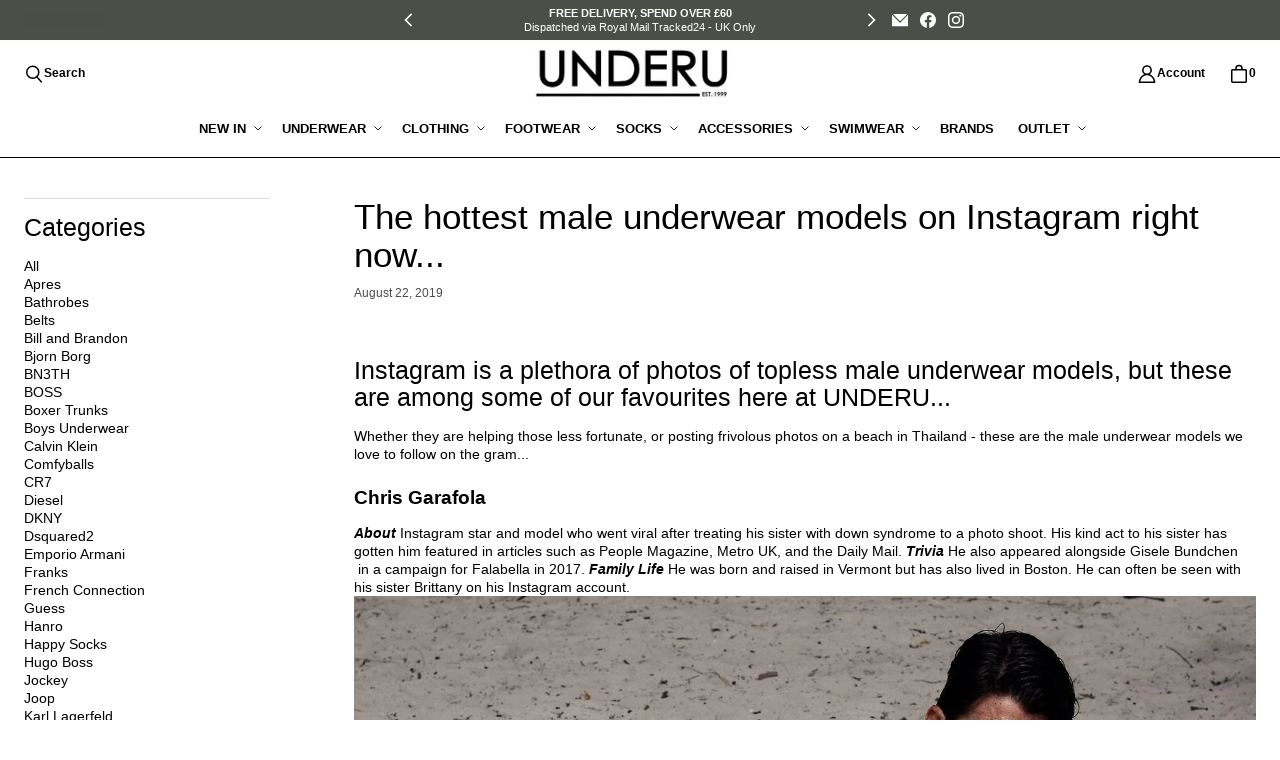

--- FILE ---
content_type: text/javascript
request_url: https://www.underu.com/cdn/shop/t/10/assets/custom.js?v=69521397916256192321738784677
body_size: 585
content:
$(document).ready(function(){$(".custom_autoplay_slider").slick({slidesToShow:6,slidesToScroll:1,arrows:!1,autoplay:!0,autoplaySpeed:0,speed:6e3,cssEase:"linear",pauseOnHover:!0,infinite:!0,responsive:[{breakpoint:1450,settings:{slidesToShow:4,slidesToScroll:1}},{breakpoint:1200,settings:{slidesToShow:3.5,slidesToScroll:1}},{breakpoint:1025,settings:{slidesToShow:3,slidesToScroll:1}},{breakpoint:991,settings:{slidesToShow:3,slidesToScroll:1}},{breakpoint:767,settings:{slidesToShow:1.3,slidesToScroll:1}}]}),$(".slide_init").slick({slidesToShow:1,slidesToScroll:1,arrows:!1,dots:!0,autoplay:!0,autoplaySpeed:2e3}),$(".header-toolbar__slides").slick({slidesToScroll:1,arrows:!0,dots:!1,autoplay:!0,autoplaySpeed:5e3,prevArrow:'<button class="slide-arrow prev-arrow"><svg xmlns="http://www.w3.org/2000/svg" fill="none" viewBox="0 0 16 16"><path stroke="currentColor" stroke-width="1.75" d="m1 5 7 7 7-7"></path></svg></button>',nextArrow:'<button class="slide-arrow next-arrow"><svg xmlns="http://www.w3.org/2000/svg" fill="none" viewBox="0 0 16 16"><path stroke="currentColor" stroke-width="1.75" d="m1 5 7 7 7-7"></path></svg></button>'}),$(document).on("click",".tag_header",function(){$(this).toggleClass("active"),$(this).next().slideToggle()}),$(document).on("click",".clearSearch",function(){var searcvalue=$("#blogsearch").val().toLowerCase();console.log(searcvalue),$(this).hide(),$("#blogsearch").val(""),$(".no-results").hide(),$(".main-blog__article,.main-blog__content-wrapper").show()});var $block=$(".no-results");$("#blogsearch").keyup(function(){var $length=0,val=$(this).val().toLowerCase(),isMatch=!1;$(".main-blog__content-wrapper").each(function(i){var $length2=0;$(this).find(".article-card").each(function(i2){var content=$(this).html();content.toLowerCase().indexOf(val)==-1?($(this).parents(".main-blog__article").hide(),$(this).parents(".blog___posts").find(".pagination").hide()):(isMatch=!0,$(this).parents(".main-blog__article").show(),$(this).parents(".blog___posts").find(".pagination").show(),$length2+=1)}),$length2==0?$(this).hide():$(this).show()}),val.length>0?(console.log("Showing clear button"),$(".clearSearch").show()):(console.log("Hiding clear button"),$(".clearSearch").hide()),$block.toggle(!isMatch)}),$('[href="#recover-password"],[href="#customer-login"]').on("click",function(){$("html, body").animate({scrollTop:0},"slow")}),window.location.href.indexOf("/account/login#recover")>-1&&(window.location.href="/account/login#recover-password",$("html, body").scrollTop(0)),function(){window.onpageshow=function(event){event.persisted&&window.location.reload()}}(),performance.navigation.type==2&&location.reload(!0),window.onbeforeunload=function(){window.location.reload(!0)};function loadmoreByButton(){var nextUrl=$(".cdk__more").attr("link");$("body").on("click",".cdk__more",function(){$(this).text("Loading..."),$.ajax({url:nextUrl,type:"GET",beforeSend:function(){}}).done(function(data){$("#article_load_more").append($(data).find("#article_load_more").html()),$("#loadMoreBtn").html($(data).find("#loadMoreBtn").html()),nextUrl=$(data).find(".cdk__more").attr("link")})}),$("body").on("click",".tag-catg-button:not(.blog-catg-button)",function(e){e.preventDefault();var nextUrl2=$(this).attr("href"),ThisText=$(this).attr("data-tag-name");console.log("nextUrl::"+nextUrl2),$(this).text("Loading..."),$.ajax({url:nextUrl2,type:"GET",beforeSend:function(){}}).done(function(Tdata){$(".blog-catg-list").hide(),$('.tag-catg-button[data-tag-name="'+ThisText+'"]').text(ThisText),$("#cdk_loadmore_tag").html($(Tdata).find("#cdk_loadmore_tag").html()),console.log($(Tdata).find("#cdk_loadmore_tag").html())})})}loadmoreByButton(),$(document).on("click",".site-overlay",function(){$("html").css("overflow","")});var counter=0,checkInterval=setInterval(function(){window.location.href.indexOf("pages")!==-1&&$('meta[name="robots"]').length>0&&$('meta[name="robots"]').remove(),counter++,counter>=10&&clearInterval(checkInterval)},5e3);localStorage.getItem("Newsletter")?$(".main_popup_wrapper").fadeOut():$(".main_popup_wrapper").delay(1).fadeIn(),$(document).on("click",".close_icon,.popup_close span",function(){localStorage.setItem("Newsletter","accepted"),$(".main_popup_wrapper").fadeOut()}),window.location.href.indexOf("challenge")>-1&&($("body").addClass("challenge-page"),$("html, body").scrollTop(0))});
//# sourceMappingURL=/cdn/shop/t/10/assets/custom.js.map?v=69521397916256192321738784677
